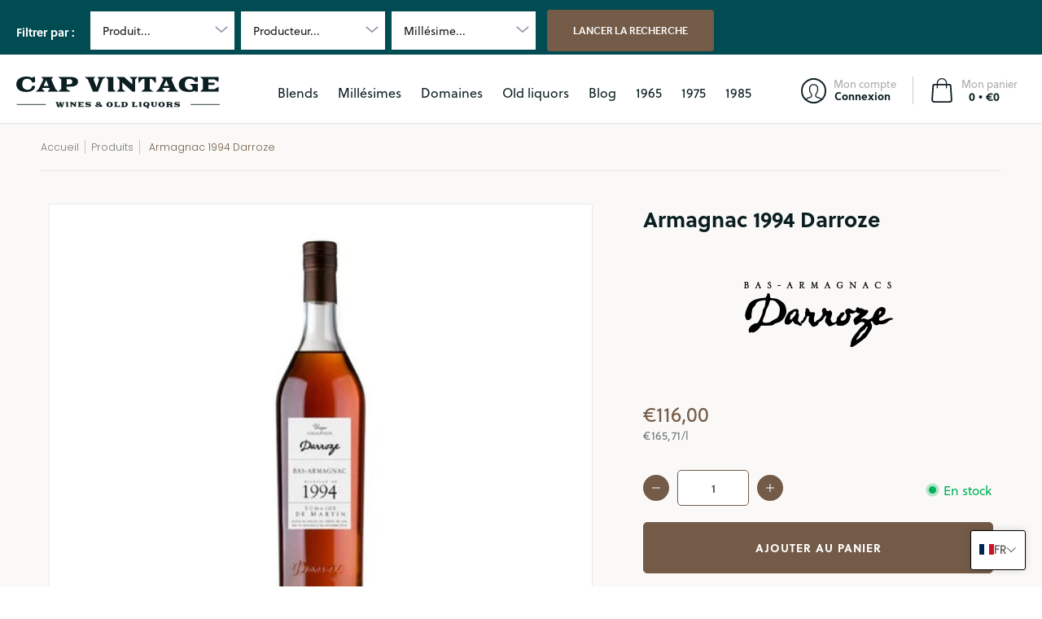

--- FILE ---
content_type: image/svg+xml
request_url: https://cap-vintage.com/cdn/shop/files/002-dress.svg?v=1644841684
body_size: -324
content:
<?xml version="1.0" encoding="iso-8859-1"?>
<!-- Generator: Adobe Illustrator 19.0.0, SVG Export Plug-In . SVG Version: 6.00 Build 0)  -->
<svg version="1.1" id="Capa_1" xmlns="http://www.w3.org/2000/svg" xmlns:xlink="http://www.w3.org/1999/xlink" x="0px" y="0px"
	 viewBox="0 0 512 512" style="enable-background:new 0 0 512 512;" xml:space="preserve">
<g>
	<g>
		<path d="M332.917,171.823C327.229,166.646,320.771,160.771,320,160c0-11.609,14.943-36.1,26.267-54.484l52.358-20.943
			c4.958-1.979,7.688-7.323,6.396-12.49c-1.917-7.604-12-46.156-24.146-58.292C367.75,0.667,336.75,0,330.667,0
			c-2.833,0-5.542,1.125-7.542,3.125c-11,11-44.5,39.542-67.125,39.542c-22.563,0-56.104-28.552-67.125-39.542
			c-2-2-4.708-3.125-7.542-3.125c-6.083,0-37.083,0.667-50.208,13.792c-12.146,12.135-22.229,50.688-24.146,58.292
			c-1.292,5.167,1.438,10.51,6.396,12.49l52.358,20.943c11.323,18.384,26.272,42.845,26.517,53.005
			c-1.021,2.25-7.479,8.125-13.167,13.302C144.646,203.188,64,276.635,64,480c0,5.896,4.771,10.667,10.667,10.667
			c44.104,0,65.521,5.042,88.229,10.385C185.771,506.438,209.438,512,256,512s70.229-5.563,93.104-10.948
			c22.708-5.344,44.125-10.385,88.229-10.385c5.896,0,10.667-4.771,10.667-10.667C448,276.635,367.354,203.188,332.917,171.823z"/>
	</g>
</g>
<g>
</g>
<g>
</g>
<g>
</g>
<g>
</g>
<g>
</g>
<g>
</g>
<g>
</g>
<g>
</g>
<g>
</g>
<g>
</g>
<g>
</g>
<g>
</g>
<g>
</g>
<g>
</g>
<g>
</g>
</svg>
